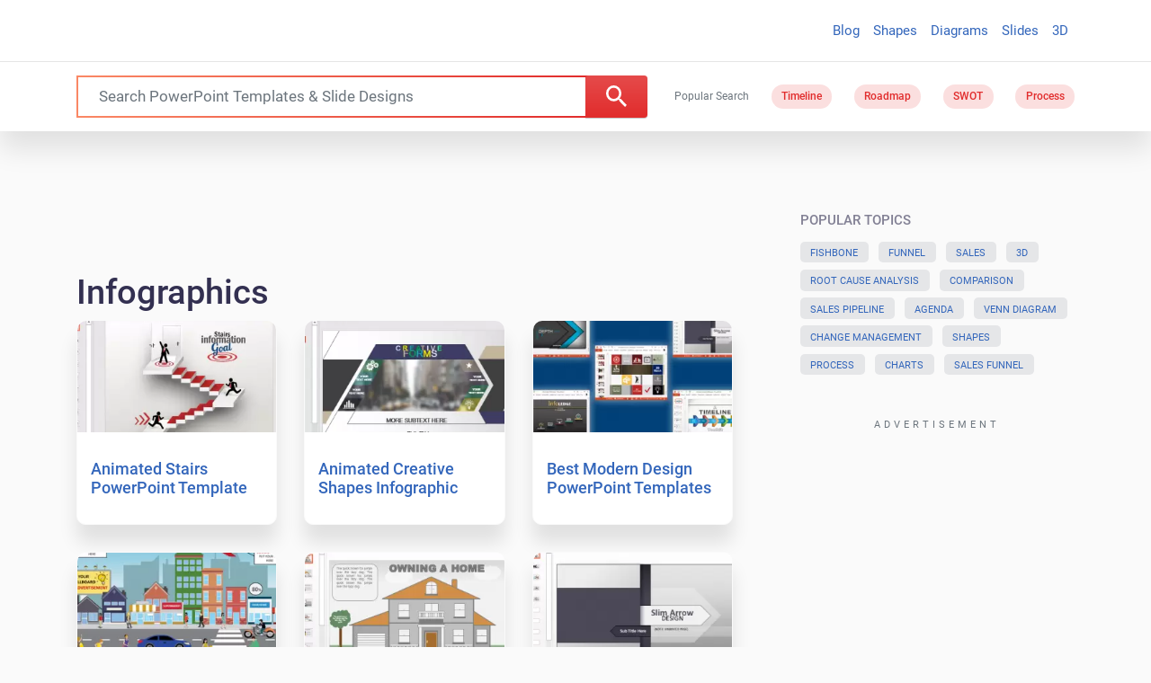

--- FILE ---
content_type: application/javascript; charset=utf-8
request_url: https://fundingchoicesmessages.google.com/f/AGSKWxUCXuuvstVjM61rdxACg7TJn-EVHYAq8hA92P6wAyCWECBFvdlmqWzDhVN-5xIBFo75mHhMJyb3A0PdyqGYPC68SxvkihM5w9SGMx2GUJJ2-VTEBD7T4T-oWDl8QMjivMFFZIa0f8xzPzzfH4Et5A6c5XS21zGDRgEIYWJOhJ7XR0l9p-1OoWsznxG9/_/iframead./adicon_-125x40-/nb/avanti./AdZoneAdXp.
body_size: -1285
content:
window['458c28fe-b7fc-4e0e-a942-716fbe25ca19'] = true;

--- FILE ---
content_type: application/javascript
request_url: https://c.pubguru.net/pg.slidehunter.js
body_size: 8417
content:
/* pubguru[250716-2e9] prebid[9.4.0] branch[tan] date[31-01-2026 20:44] */
(()=>{if(/bot|googlebot|crawler|spider|robot|crawling|facebookexternalhit|lighthouse/i.test(navigator.userAgent))throw new Error("-- disabling pg script because a bot or crawler was detected");window.adUnits=[{"autoplay": true, "autozone": "anchor-bottom", "bids": [], "code": "/5106529/sh_anchor_desk", "device": "desktop", "position": "preroll", "sizeMapping": [], "sizes": [[728, 90], [970, 90]], "skippable": true, "slot": "sh_anchor_desk", "type": "display", "viewability": 1}, {"autoplay": true, "autozone": "off", "bids": [], "code": "/5106529/sh_leaderboard_desk", "device": "desktop", "position": "preroll", "sizeMapping": [], "sizes": [[728, 90]], "skippable": true, "slot": "sh_leaderboard_desk", "type": "display", "viewability": 1, "desktopViewability": 58.54}, {"autoplay": true, "autozone": "off", "bids": [], "code": "/5106529/sh_content1_desk", "device": "desktop", "position": "preroll", "sizeMapping": [], "sizes": [[300, 250], [336, 280], [480, 320], [640, 360]], "skippable": true, "slot": "sh_content1_desk", "type": "display", "viewability": 1}, {"autoplay": true, "autozone": "off", "bids": [], "code": "/5106529/sh_content2_desk", "device": "desktop", "position": "preroll", "sizeMapping": [], "sizes": [[300, 250], [336, 280], [480, 320], [640, 360]], "skippable": true, "slot": "sh_content2_desk", "type": "display", "viewability": 1}, {"autoplay": true, "autozone": "off", "bids": [], "code": "/5106529/sh_sidebar1_desk", "device": "desktop", "position": "preroll", "sizeMapping": [], "sizes": [[300, 250]], "skippable": true, "slot": "sh_sidebar1_desk", "type": "display", "viewability": 1}, {"autoplay": true, "autozone": "off", "bids": [], "code": "/5106529/sh_sidebar2_desk", "device": "desktop", "position": "preroll", "sizeMapping": [], "sizes": [[300, 250], [160, 600], [300, 600]], "skippable": true, "slot": "sh_sidebar2_desk", "type": "display", "viewability": 1}, {"autoplay": true, "autozone": "off", "bids": [], "code": "/5106529/sh_footer_desk", "device": "desktop", "position": "preroll", "sizeMapping": [], "sizes": [[640, 360], [970, 250]], "skippable": true, "slot": "sh_footer_desk", "type": "display", "viewability": 1}, {"autoplay": true, "autozone": "anchor-bottom", "bids": [], "code": "/5106529/sh_anchor_mob", "device": "mobile", "position": "preroll", "sizeMapping": [], "sizes": [[320, 50], [320, 100]], "skippable": true, "slot": "sh_anchor_mob", "type": "display", "viewability": 1}, {"autoplay": true, "autozone": "off", "bids": [], "code": "/5106529/sh_leaderboard_mob", "device": "mobile", "position": "preroll", "sizeMapping": [], "sizes": [[320, 50], [320, 100], [300, 100]], "skippable": true, "slot": "sh_leaderboard_mob", "type": "display", "viewability": 1}, {"autoplay": true, "autozone": "off", "bids": [], "code": "/5106529/sh_content1_mob", "device": "mobile", "position": "preroll", "sizeMapping": [], "sizes": [[300, 250], [250, 250]], "skippable": true, "slot": "sh_content1_mob", "type": "display", "viewability": 1}, {"autoplay": true, "autozone": "off", "bids": [], "code": "/5106529/sh_content2_mob", "device": "mobile", "position": "preroll", "sizeMapping": [], "sizes": [[300, 250], [250, 250]], "skippable": true, "slot": "sh_content2_mob", "type": "display", "viewability": 1}, {"autoplay": true, "autozone": "off", "bids": [], "code": "/5106529/sh_leaderboardhome_desk", "device": "desktop", "position": "preroll", "sizeMapping": [], "sizes": [[728, 90]], "skippable": true, "slot": "sh_leaderboardhome_desk", "type": "display", "viewability": 1}],window.adBidders={},window.pgGamNetwork={"timeout": 2000, "trackURI": true, "trackUTMs": true, "hbDecimals": 2, "refreshMax": 0, "currencyAdx": "USD", "multivariate": 0, "refreshTimeout": 1, "dynamicAdxFloor": true, "collapseEmptyDivs": false, "newAnalyticsUrlPercent": 1, "safeframesDesktopFloor": 0, "hasAdxBanditLineItems": true, "analyticsUrl": "https://a3.pubguru.net/", "tc_api_base_interval": 45000, "hasAdsenseBanditLineItems": false, "dfpSingleRequest": false, "toUsdConversionRate": 1.0, "displayName": "mgnn sa", "networkCode": 5106529, "currencyCode": "USD", "hbMaxPrice": 2000, "hbPriceStep": 1, "domains": [["free-power-point-templates.com", "slidehunter.com"]], "enableCustomTimeout": false, "imp30": 17071061, "pv30": 2658997},window.pgPublisher={"publisher_name": "MGNN SA", "slack": "mgnn-sa", "Adops_Director": "mel", "Adops_Team_Name": "bea", "is_premium_pub": false, "extended_page_report_date_range": false},window.pgDomain={"name": "slidehunter.com", "cmp": "gfc", "psp": 0, "s2s": false, "spa": true, "lazy": 1, "logo": "https://slidehunter.com/images/slidehunter-logo.png", "quiz": 0, "utms": "utm_term, utm_source, utm_campaign, utm_content, utm_medium", "coppa": false, "rebid": "disabled", "tcv3t": 0.4, "anchor": true, "chaser": 1, "m2Logo": false, "sticky": true, "adLabel": "ADVERTISEMENT", "adopsAi": false, "timeout": 1900, "pidShift": false, "rewarded": false, "trackURI": true, "vignette": "adx", "lazyDepth": 1.1, "offerwall": 0, "outstream": 0, "superview": false, "unblockia": true, "adsenseBid": 0.01, "hbDecimals": 2, "onboarding": true, "onpageAttr": false, "onpageLazy": true, "refreshMax": 0, "unitCenter": true, "unitMargin": "0", "utmPercent": 0.001, "anchorDelay": 0, "currencyAdx": "USD", "driftingTop": 0, "floorMethod": "uprkvp", "floorSource": "dynamic-encode", "ghostBidMin": 0.05, "identityHub": false, "isHbEnabled": true, "isTcOnlyPub": false, "onpagePgtag": true, "publisherCC": "UY", "rebidRounds": 2, "refreshType": "disabled", "analyticsUrl": "https://a3.pubguru.net/", "anchorDevice": "both", "blockthrough": false, "chaserMobile": 0, "dataTransfer": false, "driftingType": "container", "ghostBidMult": 1.02, "googleAnchor": true, "rebidPercent": 0, "refreshHbAds": false, "stickyHeight": "1000px", "adsense320x50": "9805192858", "adsense728x90": "9805192858", "aiNoChildUnit": false, "allowCrawlers": false, "anchorPercent": 1, "hosted_adstxt": false, "interscroller": 1, "optimizeSizes": true, "pgCaptchaLang": "EN", "privacyPolicy": "https://slidehunter.com/privacy-policy/", "rebidUnitType": "parent", "refreshDemand": "default", "supplyChainId": "0796d5c85f", "tcApiInterval": 45000, "unitMinHeight": false, "adsense160x600": "9805192858", "adsense300x100": "9805192858", "adsense300x250": "9805192858", "adsense300x600": "9805192858", "adsense320x100": "9805192858", "adsense336x280": "9805192858", "adsenseAutoAds": false, "aiVariantSplit": "{\"updatedAt\": 1729487059, \"version\": 1, \"features\": {\"vw\": [{\"variants\": {\"drift\": 0.9, \"d\": 0.1}, \"versions\": [\"240801-f85\", \"240820-8e3\", \"240925-5ed\", \"241018-308\"]}], \"anchor\": [{\"variants\": {\"g\": 0.994, \"p\": 0.006}, \"versions\": [\"240605-239\", \"240628-cce\", \"240710-aaf\", \"240718-40d\", \"240724-746\"]}], \"smrf\": [{\"variants\": {\"e\": 0.9, \"d\": 0.1}, \"versions\": [\"240801-f85\", \"240807-48e\", \"240807-fbf\", \"240820-8e3\", \"240828-453\"]}]}}", "anchorPosition": "bottom", "driftingHeight": 1.25, "m2LogoPosition": "left", "outstreamDepth": -1, "rebidThreshold": 0.3, "refreshTimeout": 0, "stagingPercent": 0.5, "unitAutoMargin": true, "adLabelPosition": "disabled", "adsenseClientId": "ca-pub-3801513653062757", "appFeatureFlag1": 0, "autoAdOnDesktop": false, "floorMapDynamic": {"targets": {"desktop": {"AE": {"a": {"*": {"*": {"arms": ["2.00", "2.20", "2.40"], "b": "a", "d": 34}}}, "e": {"*": {"*": {"arms": ["18.00", "20.00", "22.00"], "b": "a", "d": 34}}}, "f": {"*": {"*": {"arms": ["3.50", "3.90", "4.30"], "b": "a", "d": 34}}}, "g": {"*": {"*": {"arms": ["0.60", "0.65", "0.70"], "b": "a", "d": 34}}}}, "AU": {"a": {"*": {"*": {"arms": ["3.30", "3.70", "4.10"], "b": "a", "d": 34}}}, "e": {"*": {"*": {"arms": ["55.00", "60.00", "65.00"], "b": "a", "d": 34}}}, "f": {"*": {"*": {"arms": ["13.00", "14.00", "15.00"], "b": "a", "d": 34}}}, "g": {"*": {"*": {"arms": ["2.90", "3.20", "3.50"], "b": "a", "d": 34}}}}, "BD": {"e": {"*": {"*": {"arms": ["0.50", "0.55", "0.60"], "b": "a", "d": 34}}}}, "CA": {"a": {"*": {"*": {"arms": ["0.00", "0.00", "0.02"], "b": "b", "d": 34}}}, "e": {"*": {"*": {"arms": ["5.60", "6.20", "6.80"], "b": "a", "d": 34}}}, "f": {"*": {"*": {"arms": ["4.00", "4.40", "4.80"], "b": "a", "d": 34}}}, "h": {"*": {"*": {"arms": ["4.20", "4.70", "5.20"], "b": "a", "d": 34}}}, "g": {"*": {"*": {"arms": ["0.50", "0.55", "0.60"], "b": "a", "d": 34}}}}, "CN": {"a": {"*": {"*": {"arms": ["0.00", "0.00", "0.02"], "b": "e", "d": 34}}}, "e": {"*": {"*": {"arms": ["0.00", "0.00", "0.02"], "b": "e", "d": 34}}}, "f": {"*": {"*": {"arms": ["0.00", "0.00", "0.02"], "b": "b", "d": 34}}}, "i": {"*": {"*": {"arms": ["0.00", "0.00", "0.02"], "b": "a", "d": 34}}}, "j": {"*": {"*": {"arms": ["0.00", "0.00", "0.02"], "b": "e", "d": 34}}}, "h": {"*": {"*": {"arms": ["0.04", "0.06", "0.08"], "b": "a", "d": 34}}}, "g": {"*": {"*": {"arms": ["0.00", "0.00", "0.02"], "b": "d", "d": 34}}}}, "CO": {"a": {"*": {"*": {"arms": ["0.16", "0.18", "0.20"], "b": "a", "d": 34}}}, "e": {"*": {"*": {"arms": ["6.40", "7.20", "8.00"], "b": "a", "d": 34}}}}, "DE": {"a": {"*": {"*": {"arms": ["0.45", "0.50", "0.55"], "b": "a", "d": 34}}}, "e": {"*": {"*": {"arms": ["3.70", "4.10", "4.50"], "b": "b", "d": 34}}}, "f": {"*": {"*": {"arms": ["6.40", "7.20", "8.00"], "b": "a", "d": 34}}}, "g": {"*": {"*": {"arms": ["1.15", "1.30", "1.45"], "b": "a", "d": 34}}}}, "FR": {"a": {"*": {"*": {"arms": ["0.35", "0.40", "0.45"], "b": "a", "d": 34}}}, "e": {"*": {"*": {"arms": ["4.20", "4.70", "5.20"], "b": "c", "d": 34}}}}, "GB": {"a": {"*": {"*": {"arms": ["0.06", "0.08", "0.10"], "b": "e", "d": 34}}}, "e": {"*": {"*": {"arms": ["4.70", "5.20", "5.80"], "b": "a", "d": 34}}}, "f": {"*": {"*": {"arms": ["1.35", "1.50", "1.65"], "b": "c", "d": 34}}}, "i": {"*": {"*": {"arms": ["3.60", "4.00", "4.40"], "b": "a", "d": 34}}}, "j": {"*": {"*": {"arms": ["3.70", "4.10", "4.50"], "b": "a", "d": 34}}}, "h": {"*": {"*": {"arms": ["6.00", "6.60", "7.20"], "b": "a", "d": 34}}}, "g": {"*": {"*": {"arms": ["0.18", "0.20", "0.22"], "b": "a", "d": 34}}}}, "HK": {"a": {"*": {"*": {"arms": ["0.95", "1.05", "1.15"], "b": "a", "d": 34}}}, "e": {"*": {"*": {"arms": ["12.00", "13.00", "14.00"], "b": "a", "d": 34}}}}, "ID": {"a": {"*": {"*": {"arms": ["0.00", "0.00", "0.02"], "b": "a", "d": 34}}}, "e": {"*": {"*": {"arms": ["0.65", "0.70", "0.75"], "b": "d", "d": 34}}}, "f": {"*": {"*": {"arms": ["0.14", "0.16", "0.18"], "b": "a", "d": 34}}}, "j": {"*": {"*": {"arms": ["0.55", "0.60", "0.65"], "b": "a", "d": 34}}}, "h": {"*": {"*": {"arms": ["0.30", "0.35", "0.40"], "b": "a", "d": 34}}}, "g": {"*": {"*": {"arms": ["0.08", "0.10", "0.12"], "b": "c", "d": 34}}}}, "IN": {"a": {"*": {"*": {"arms": ["0.00", "0.00", "0.02"], "b": "b", "d": 34}}}, "e": {"*": {"*": {"arms": ["0.00", "0.00", "0.02"], "b": "b", "d": 34}}}, "f": {"*": {"*": {"arms": ["0.00", "0.02", "0.04"], "b": "d", "d": 34}}}, "i": {"*": {"*": {"arms": ["0.60", "0.65", "0.70"], "b": "a", "d": 34}}}, "j": {"*": {"*": {"arms": ["0.00", "0.00", "0.02"], "b": "e", "d": 34}}}, "h": {"*": {"*": {"arms": ["0.10", "0.12", "0.14"], "b": "b", "d": 34}}}, "g": {"*": {"*": {"arms": ["0.00", "0.00", "0.02"], "b": "a", "d": 34}}}}, "KR": {"a": {"*": {"*": {"arms": ["2.10", "2.35", "2.60"], "b": "a", "d": 34}}}, "e": {"*": {"*": {"arms": ["24.00", "26.00", "28.00"], "b": "a", "d": 34}}}}, "MY": {"a": {"*": {"*": {"arms": ["0.00", "0.00", "0.02"], "b": "b", "d": 34}}}, "e": {"*": {"*": {"arms": ["0.08", "0.10", "0.12"], "b": "d", "d": 34}}}, "f": {"*": {"*": {"arms": ["1.00", "1.10", "1.20"], "b": "a", "d": 34}}}, "g": {"*": {"*": {"arms": ["0.12", "0.14", "0.16"], "b": "a", "d": 34}}}}, "NL": {"a": {"*": {"*": {"arms": ["0.50", "0.55", "0.60"], "b": "a", "d": 34}}}, "e": {"*": {"*": {"arms": ["55.00", "60.00", "65.00"], "b": "a", "d": 34}}}}, "OM": {"a": {"*": {"*": {"arms": ["0.65", "0.70", "0.75"], "b": "a", "d": 34}}}, "e": {"*": {"*": {"arms": ["34.00", "36.00", "40.00"], "b": "a", "d": 34}}}}, "PH": {"a": {"*": {"*": {"arms": ["0.00", "0.00", "0.02"], "b": "e", "d": 34}}}, "e": {"*": {"*": {"arms": ["0.04", "0.06", "0.08"], "b": "b", "d": 34}}}, "f": {"*": {"*": {"arms": ["0.55", "0.60", "0.65"], "b": "a", "d": 34}}}, "i": {"*": {"*": {"arms": ["1.05", "1.15", "1.25"], "b": "a", "d": 34}}}, "g": {"*": {"*": {"arms": ["0.22", "0.25", "0.30"], "b": "a", "d": 34}}}}, "PK": {"e": {"*": {"*": {"arms": ["0.16", "0.18", "0.20"], "b": "a", "d": 34}}}}, "SA": {"a": {"*": {"*": {"arms": ["0.85", "0.95", "1.05"], "b": "a", "d": 34}}}, "e": {"*": {"*": {"arms": ["8.80", "9.80", "11.00"], "b": "a", "d": 34}}}}, "SG": {"a": {"*": {"*": {"arms": ["0.00", "0.00", "0.02"], "b": "d", "d": 34}}}, "e": {"*": {"*": {"arms": ["0.02", "0.04", "0.06"], "b": "d", "d": 34}}}, "f": {"*": {"*": {"arms": ["4.00", "4.40", "4.80"], "b": "a", "d": 34}}}, "g": {"*": {"*": {"arms": ["0.00", "0.00", "0.02"], "b": "d", "d": 34}}}}, "TH": {"a": {"*": {"*": {"arms": ["0.18", "0.20", "0.22"], "b": "a", "d": 34}}}, "e": {"*": {"*": {"arms": ["14.00", "16.00", "18.00"], "b": "a", "d": 34}}}, "f": {"*": {"*": {"arms": ["3.20", "3.60", "4.00"], "b": "a", "d": 34}}}, "g": {"*": {"*": {"arms": ["0.00", "0.00", "0.02"], "b": "a", "d": 34}}}}, "TW": {"a": {"*": {"*": {"arms": ["0.00", "0.00", "0.02"], "b": "d", "d": 34}}}, "e": {"*": {"*": {"arms": ["0.40", "0.45", "0.50"], "b": "b", "d": 34}}}, "f": {"*": {"*": {"arms": ["0.50", "0.55", "0.60"], "b": "a", "d": 34}}}, "i": {"*": {"*": {"arms": ["6.20", "7.00", "7.80"], "b": "a", "d": 34}}}, "j": {"*": {"*": {"arms": ["1.35", "1.50", "1.65"], "b": "a", "d": 34}}}, "h": {"*": {"*": {"arms": ["0.75", "0.85", "0.95"], "b": "a", "d": 34}}}, "g": {"*": {"*": {"arms": ["0.14", "0.16", "0.18"], "b": "a", "d": 34}}}}, "US": {"a": {"*": {"*": {"arms": ["0.00", "0.00", "0.02"], "b": "b", "d": 34}}}, "e": {"*": {"*": {"arms": ["0.16", "0.18", "0.20"], "b": "a", "d": 34}}}, "f": {"*": {"*": {"arms": ["1.60", "1.80", "2.00"], "b": "d", "d": 34}}}, "i": {"*": {"*": {"arms": ["1.00", "1.10", "1.20"], "b": "c", "d": 34}}}, "j": {"*": {"*": {"arms": ["0.00", "0.00", "0.02"], "b": "c", "d": 34}}}, "h": {"*": {"*": {"arms": ["0.30", "0.35", "0.40"], "b": "d", "d": 34}}}, "g": {"*": {"*": {"arms": ["0.00", "0.00", "0.02"], "b": "d", "d": 34}}}}, "VN": {"a": {"*": {"*": {"arms": ["0.00", "0.00", "0.02"], "b": "a", "d": 34}}}, "e": {"*": {"*": {"arms": ["0.18", "0.20", "0.22"], "b": "e", "d": 34}}}}, "ZA": {"a": {"*": {"*": {"arms": ["0.45", "0.50", "0.55"], "b": "a", "d": 34}}}, "e": {"*": {"*": {"arms": ["11.00", "12.00", "13.00"], "b": "a", "d": 34}}}, "f": {"*": {"*": {"arms": ["2.35", "2.60", "2.90"], "b": "a", "d": 34}}}, "g": {"*": {"*": {"arms": ["1.00", "1.10", "1.25"], "b": "a", "d": 34}}}}}, "mobile": {"ID": {"e": {"*": {"*": {"arms": ["3.60", "4.00", "4.40"], "b": "a", "d": 34}}}}, "IN": {"sh_content1_mob": {"*": {"*": {"arms": ["0.10", "0.12", "0.14"], "b": "a", "d": 34}}}, "a": {"*": {"*": {"arms": ["0.00", "0.00", "0.02"], "b": "a", "d": 34}}}, "e": {"*": {"*": {"arms": ["0.70", "0.80", "0.90"], "b": "a", "d": 34}}}}, "PH": {"a": {"*": {"*": {"arms": ["0.14", "0.16", "0.18"], "b": "a", "d": 34}}}, "e": {"*": {"*": {"arms": ["4.00", "4.40", "4.80"], "b": "a", "d": 34}}}}, "US": {"a": {"*": {"*": {"arms": ["0.08", "0.10", "0.12"], "b": "b", "d": 34}}}, "e": {"*": {"*": {"arms": ["20.00", "22.00", "24.00"], "b": "a", "d": 34}}}}}}, "expiry": 1780260265, "version": "new-3-arm-v1", "bucket": ["0.00", "0.00", "0.02", "0.04", "0.06", "0.08", "0.10", "0.12", "0.14", "0.16", "0.18", "0.20", "0.22", "0.25", "0.30", "0.35", "0.40", "0.45", "0.50", "0.55", "0.60", "0.65", "0.70", "0.75", "0.80", "0.85", "0.90", "0.95", "1.00", "1.05", "1.10", "1.15", "1.20", "1.25", "1.30", "1.35", "1.40", "1.45", "1.50", "1.55", "1.60", "1.65", "1.70", "1.75", "1.80", "1.85", "1.90", "1.95", "2.00", "2.05", "2.10", "2.15", "2.20", "2.25", "2.30", "2.35", "2.40", "2.45", "2.50", "2.60", "2.70", "2.80", "2.90", "3.00", "3.10", "3.20", "3.30", "3.40", "3.50", "3.60", "3.70", "3.80", "3.90", "4.00", "4.10", "4.20", "4.30", "4.40", "4.50", "4.60", "4.70", "4.80", "4.90", "5.00", "5.20", "5.40", "5.60", "5.80", "6.00", "6.20", "6.40", "6.60", "6.80", "7.00", "7.20", "7.40", "7.60", "7.80", "8.00", "8.20", "8.40", "8.60", "8.80", "9.00", "9.20", "9.40", "9.60", "9.80", "10.00", "11.00", "12.00", "13.00", "14.00", "15.00", "16.00", "17.00", "18.00", "19.00", "20.00", "22.00", "24.00", "26.00", "28.00", "30.00", "32.00", "34.00", "36.00", "38.00", "40.00", "42.00", "44.00", "46.00", "48.00", "50.00", "55.00", "60.00", "65.00", "70.00", "75.00", "80.00", "85.00", "90.00", "95.00", "100.00", "110.00", "120.00", "130.00", "140.00", "150.00", "160.00", "170.00", "180.00", "190.00", "200.00", "210.00", "220.00", "230.00", "240.00", "250.00", "275.00", "300.00", "325.00", "350.00", "375.00", "400.00", "425.00", "450.00", "475.00", "500.00"], "arm_kvp_type": "arm_index", "timezone_offsets": {"330": ["IN"], "-600": ["US"], "-540": ["US"], "-480": ["US"], "-420": ["US"], "-360": ["US"], "-300": ["US"], "360": ["CN"], "480": ["CN", "TW"], "0": ["GB"]}, "t_level_rebid": false, "t_rebid_pct": 0.7, "t_rebid_type": "parent", "reverseDictionary": {"c": "custom", "a": "pg_anchor_slidehunter.com", "b": "alpha", "d": "exploit", "e": "pg_interstitial_slidehunter.com", "f": "sh_content1_desk", "g": "sh_sidebar2_desk", "h": "sh_sidebar1_desk", "i": "sh_content2_desk", "j": "sh_leaderboard_desk"}}, "hbFloorStrategy": "default", "lazyFetchMargin": 35.000000000000014, "rebidMultiplier": 0.7, "sessionDuration": 0, "sideRailPercent": 0, "vignetteDesktop": true, "vignettePercent": 1, "analyticsPercent": 0.05, "appOpenAdPercent": 0, "autoAdOnHomepage": false, "dfpSingleRequest": true, "injectionDensity": 0.8, "lazyRenderMargin": 10.000000000000014, "refreshViewports": 0.5, "sideRailPosition": "right", "trafficCopPgLogo": false, "uprPublisherSide": false, "autozoneSubdomain": false, "collapseEmptyDivs": true, "lazyMobileScaling": 2, "outstreamPosition": "right", "scrollViewability": true, "supplyChainDomain": "monetizemore.com", "adClickIdAnalytics": false, "anchorCloseTimeout": "1/24", "gamUnfilledDisable": 0, "showAnchorCloseBtn": true, "subDomainReporting": false, "unfilledRefreshMax": 1, "driftingTypePercent": 0.05, "financeRpmBenchmark": 0, "tcApiMaxRepetitions": 10, "trafficCopIvtAction": "measure", "trafficCopOverClock": false, "anchorUnitFromConfig": 0, "disableHBOnFirstPage": false, "googleAnchorPosition": "bottom", "offerwallTriggerType": "immediate", "floaterBottomPosition": "125px", "interscrollerDistance": 2, "outstreamCloseTimeout": "1/24", "outstreamMarginBottom": 12, "trafficCopTestPercent": 0.01, "appOpenTimeoutDuration": 3600000, "newAnalyticsUrlPercent": 0, "requireDomainWhitelist": false, "trafficCopBotThreshold": 75, "trafficCopCaptchaClose": false, "trafficCopClickBlocker": true, "trafficCopTimeoutAction": "measure", "AdOverlappingAspvPercent": 0.1, "scrollViewabilityTimeout": 1500, "trafficCopCaptchaService": "reCaptcha", "hasAdsenseBanditLineItems": false, "trafficCopParamAutomation": true, "trafficCopTimeoutDuration": 500, "offerwallDurationThreshold": 30, "offerwallPageviewThreshold": 3, "interstitialTimeoutDuration": 3600000, "trafficCopAllowFirstImpression": false, "trafficCopClickBlockerThreshold": 3, "trafficCopClickBlockerInterstitialThreshold": 30, "rewardedAutoClose": false, "dfpNetworkCode": "5106529"},window.pgManagedScripts=[],window.pgDomain.configId=window.pgDomain.configId||15717,window.pgDomain.bundleHash=window.pgDomain.bundleHash||"58a6e87ea7ab65eebc869e257adcbeeb",window.pgDomain.adapterHash=window.pgDomain.bundleHash,window.pg=window.pg||{};var e=window.pg;if(e.timestamps&&e.timestamps.started||e.scriptLoaded){if(!e.publisher||!e.publisher.spa)throw e._logEvent=e._logEvent||e.logEvent,Math.random()<.05&&e._logEvent({code:"multiple-scripts",environment:{type:"cohort"}}),new Error("Multiple cohort loader found");e.publisher.configId=window.pgDomain.configId,e.publisher.configVersion=null;try{let t=!1;for(const o of window.adUnits)if(!e.getUnit(o.code)){const n=new e.constructors.unit(o);for(let t=n.bids.length-1;t>=0;t--)console.log("biddertest",t,n.bids[t],n.bids),n.bids[t].bidder in e.bidders||n.bids.splice(t,1);e.units.push(n),t=!0}t&&e.google.filterUnits()}catch(t){t.code="spa-config-loading",t.type="catch",e._logEvent=e._logEvent||e.logEvent,e._logEvent(t)}}function t(t){return("pg"+(t?"."+t:"")+"@"+(e.timestamps.now()-e.timestamps.started)+"ms:").replace(/%/g,"%%")}function o(){for(var e=arguments.length,t=new Array(e),o=0;o<e;o++)t[o]=arguments[o];return t.map((e=>{if("object"==typeof e)try{return JSON.parse(JSON.stringify(e))}catch(e){}return e}))}e.timestamps=e.timestamps||{},e.timestamps.started=(new Date).getTime(),e.loaderStart=Math.round(performance.now()),e.timestamps.now=function(){return(new Date).getTime()},e.commit="2e97e0104d9acd7a306774eb2bfc94c8745074ee",e.splits={"260128-d9b-nc-59f6bcb255434fb2fad9380ea0fcccdd": 0.05, "260107-ecd-nc-59f6bcb255434fb2fad9380ea0fcccdd": 0.1, "251217-ec6-nc-d938200be6ffd09e4e788ac1ea21b6bf": 0.85},e.fallbackBranch="251217-ec6-nc-d938200be6ffd09e4e788ac1ea21b6bf",e.cohort=e.cohort||{},e.cohort.build="250716-2e9",e.cohort.branch="tan",e.cohort.version="lightning-100",e.cohort.id="4223",e.cohort.updatedAt="2601281242",e.pgBaseUrl="//c.pubguru.net",e.logLoadJsErrorReason=function(t){let o=arguments.length>1&&void 0!==arguments[1]?arguments[1]:{};o.src=t.target.src;var n=new XMLHttpRequest;n.open("GET",t.target.src,!0),n.onreadystatechange=function(){if(4===n.readyState){e.log("src["+t.target.src+"] responseStatusCode["+n.status+"] responseStatusText["+n.statusText+"]","cohort"),o.resStatusCode=n.status,o.resStatusText=n.statusText;const i={code:"load_script_fail",type:"catch",environment:o};e._logEvent(i)}},n.send()},e.loadJs=function(t,o,n,i,r){let a=arguments.length>5&&void 0!==arguments[5]?arguments[5]:0;if(e.loadedJs=e.loadedJs||[],t=(t=(t=t.replace(/^(https)/,"")).replace(/^(http)/,"")).replace(/^(:)/,""),!r){if(e.loadedJs.indexOf(t)>=0)return e.log("already loaded src["+t+"], skipping load","cohort"),!1;for(var s=document.getElementsByTagName("script"),c=0;c<s.length;c++)if(s[c].src===t||s[c].src==="http:"+t||s[c].src==="https:"+t)return e.log("found src["+t+"] on page, skipping load","cohort"),e.loadedJs.push(t),!1}e.loadedJs.push(t),e.log("loading js["+t+"] queued","cohort");let l=a-1;return function(){var r=document.createElement("script");r.async=!0,void 0!==o&&(r.async=o);let a=0;const s=function(){const t=performance.getEntriesByType("resource").filter((t=>t.name.includes(e.buildFile)));if(0===t.length){if(100===a)return;return a+=1,void setTimeout(s,100)}e.cohort.scriptEncodedSize=t[0].encodedBodySize,e.cohort.scriptDecodedSize=t[0].decodedBodySize};if(r.type="text/javascript",(t.indexOf("pubguru.net")>-1||t.indexOf("m2hb.s3")>-1)&&(r.crossOrigin="anonymous"),r.src=document.location.protocol+t,r["data-pg-loaded"]=e.timestamps.now(),n&&r.addEventListener("load",n),l>0){const a=function(){e.loadJs(t,o,n,i,!0,l)};r.addEventListener("error",a)}i&&l<=0&&r.addEventListener("error",i),s();var c=document.getElementsByTagName("head")[0];c.insertBefore(r,c.firstChild),e.log("loading js["+t+"]","cohort")}(),!0},e.loadJS=e.loadJs,e.uuid4=function(){return"xxxxxxxx-xxxx-4xxx-yxxx-xxxxxxxxxxxx".replace(/[xy]/g,(function(e){var t=16*Math.random()|0;return("x"==e?t:3&t|8).toString(16)}))},e.get=function(t){return void 0===e.getVariables&&(e.getVariables={},document.location.search.replace(/\??(?:([^=]+)=([^&]*)&?)/g,(function(){function t(e){return decodeURIComponent(e.split("+").join(" "))}var o=t(arguments[1]),n=t(arguments[2]);isNaN(parseFloat(n))||!isFinite(n)||o.startsWith("utm_")||(n=parseFloat(n)),e.getVariables[o]=n}))),void 0!==e.getVariables[t]&&e.getVariables[t]},e.log=function(n,i){if(e.debugging()){for(var r=arguments.length,a=new Array(r>2?r-2:0),s=2;s<r;s++)a[s-2]=arguments[s];console.log(t(i),...o(n,...a))}},e.warn=function(n,i){if(e.debugging()){for(var r=arguments.length,a=new Array(r>2?r-2:0),s=2;s<r;s++)a[s-2]=arguments[s];console.warn(t(i),...o(n,...a))}},e.appendBaseAnalytics=function(t){return t.url=window.location.href.substr(0,2048),t.domain=window.location.hostname,"www."==t.domain.substr(0,4)&&(t.domain=t.domain.substr(4)),t.build=e.cohort.build,t.cohort=e.cohort,t.file=e.getScriptName(),t.timestamp=(new Date).getTime(),t.id=e.uuid4(),t.commit=e.commit.substr(0,3),t},e.snakeCase=function(t){return e.slugify(t).replace(/-/g,"_")},e.slugify=function(e){return e.toString().toLowerCase().replace(/\s+/g,"-").replace(/\_+/g,"-").replace(/[^\w\-]+/g,"").replace(/\-\-+/g,"-").replace(/^-+/,"").replace(/-+$/,"")},e.containsStack=function(e){return e&&e.stack&&"string"==typeof e.stack},e.generateError=function(){var t=new Error(arguments.length>0&&void 0!==arguments[0]?arguments[0]:"");if(!e.containsStack(t)&&(console.warn("crit fired, stack not found, trying to dynamically grab stack"),void 0===t.stack))try{document.getElementById("1tbusa7efdajlkfdsadu-this-does-not-exists").innerHTML="abc"}catch(e){t=e}return e.containsStack(t)&&e.debugging()&&console.warn("generated stack",t.stack),t},e._logEvent=function(t){var o=!1;if("string"==typeof(t=t||{})||e.containsStack(t)||"catch"==t.type){if(o=!0,e.critCount=e.critCount||0,++e.critCount>10)return void e.warn("excessive crit loop found, suppressing crits for this pageview","events.error",t);var n;if("string"==typeof t||!e.containsStack(t))if(n=e.generateError(),"string"==typeof t){var i=t;(t=e.containsStack(n)?n:{}).code=i}else!e.containsStack(t)&&e.containsStack(n)&&(t=Object.assign(n,t));if(t.code=t.code||"unhandled-crit-exception",e.critCodeCount=e.critCodeCount||{},e.critCodeCount[t.code]=e.critCodeCount[t.code]||0,++e.critCodeCount[t.code]>5)return void e.warn("excessive crit code["+t.code+"] found, supressing codes for this pageview","events.error",t);t=Object.assign({stack:t.stack||"nostack",message:t.message||"",name:t.name||e.snakeCase(t.code)},t)}t.code&&(t.code=e.snakeCase(t.code)),t.source="pghb",t.stream=t.stream||"events","test"==t.stream&&(t.stream="events"),e.debugging()&&o?console.warn("suppressing exception["+t.code+"] from being logged, debugging enabled\n"+t.stack,"events.crit",Object.assign({message:t.message||"",stack:t.stack||"nostack"},t)):(e.appendBaseAnalytics(t),e.postObject(e.getAnalyticsUrl("/stream"),t))},e.debugging=function(){if(e._debug||e.get("pg_debug")||e.get("pgdebug")||e.get("m2debug")||e.get("m2_debug")||e.get("m2hb")||e.get("pghb")||"f.monetizemore.com"==window.location.hostname)return e._debug=!0,!0;try{if(window.localStorage.getItem("pg_debug")||window.localStorage.getItem("pg_chainload"))return e._debug=!0,!0}catch(e){console.warn("no localstorage support")}return!1},e.getScriptName=function(){if(void 0===e._scriptName){e._scriptName="unnamed";var t,o=new Error,n=new RegExp(/.+\/(.*?):\d+(:\d+)*$/),i=new RegExp(/getScriptName \(.+\/(.*):\d+:\d+\)/);if(void 0===o.stack)try{document.getElementById("1tbusa7edu-this-does-not-exists").innerHTML="abc"}catch(e){o=e}o.stack&&(t=n.exec((o.stack||"").trim()))&&""!=t[1]||o.stack&&(t=i.exec((o.stack||"").trim()))?e._scriptName=t[1]:null!=o.fileName&&(e._scriptName=o.fileName)}return e._scriptName},e.cookie=function(e,t,o){if(t||""==t){var n;if(o){var i=new Date;i.setTime(i.getTime()+24*o*60*60*1e3),n="; expires="+i.toGMTString()}else n="";return document.cookie=e+"="+t+n+"; path=/",t}for(var r=e+"=",a=document.cookie.split(";"),s=0;s<a.length;s++){for(var c=a[s];" "===c.charAt(0);)c=c.substring(1,c.length);if(0===c.indexOf(r))return c.substring(r.length,c.length)}return!1},e.postObject=function(t,o,n){try{e.preconnecting="interrupted";var i=new XMLHttpRequest;console.log("posting obj to url["+t+"]\n",o),i.open("POST",t,!0),i.setRequestHeader("Content-Type","application/json;charset=UTF-8"),i.onreadystatechange=function(){if(4===i.readyState&&200===i.status)try{n?n(i.responseText):console.log(i.responseText)}catch(e){console.warn("Error parsing response data","main",i)}},i.send(JSON.stringify(o))}catch(e){console.warn("failed to post object to endpoint["+t+"]","main",e)}},e.fallback=function(){if(e._fell)return e.warn("fallback already called"),!1;e._fell=!0,e.cohort.buildFile=e.fallbackBranch,e.cohort.splitPercent="0.00",e.loadJs(e.pgBaseUrl+"/v/pg-"+e.fallbackBranch+".js",!0,!1,(function(t){e.logLoadJsErrorReason(t,{buildFile:e.fallbackBranch,fallback:"true"})}),!1,3)},e.isValidHttpUrl=function(e){if(!window.URL)return!0;let t;try{t=new URL(e)}catch(e){return!1}return["http:","https:"].includes(t.protocol)},e.setAnalyticsUrl=function(){e.analyticsUrl="https://a3.pubguru.net";const t=e.publisher||window.pgDomain;let o=e.get("pg_analytics_url")||t.analyticsUrl,n=parseFloat(e.get("pg_new_analytics_url_percent"));if(n=isNaN(n)?parseFloat(t.newAnalyticsUrlPercent):n,n=isNaN(n)?0:n,Math.random()<n&&(e.log("using new analytics url","beacon"),o=e.get("pg_new_analytics_url")||t.newAnalyticsUrl),o){const t=o.endsWith("/")?o.slice(0,-1):o;e.isValidHttpUrl(t)?e.analyticsUrl=t:e.logEvent({code:"invalid_analytics_url",type:"catch",environment:{url:t}})}},e.getAnalyticsUrl=function(t){if(e.analyticsUrl||e.setAnalyticsUrl(),!t)return e.analyticsUrl;const o=t.startsWith("/")?"":"/";return`${e.analyticsUrl}${o}${t}`},e.preconnect=function(){if(e.preconnecting="disabled",e.get("pg_disable_preconnect"))return;e.log("preconnecting analytics","beacon");const t=e.getAnalyticsUrl(),o=document.createElement("link");o.rel="preconnect",o.href=t,o.crossOrigin="";const n=document.createElement("link");n.rel="dns-prefetch",n.href=t;try{const t=document.head;t.insertBefore(o,t.firstElementChild),t.insertBefore(n,t.firstElementChild),e.preconnecting="enabled"}catch(t){e.log("preconnect failed","beacon",t)}},e.log("lib initialized, cohorting...","cohort"),e.preconnect(),e.cohort.loader=e.getScriptName(),!window.pgDomain.isTcOnlyPub&&window.adUnits.length>0&&!window.pgDomain.trafficCopOverClock&&e.loadJS("https://securepubads.g.doubleclick.net/tag/js/gpt.js"),e.getCohortAge=function(e){const t=parseInt(e.substring(0,2),10)+2e3,o=parseInt(e.substring(2,4),10)-1,n=parseInt(e.substring(4,6),10),i=parseInt(e.substring(6,8),10),r=parseInt(e.substring(8,10),10),a=Date.UTC(t,o,n,i,r);return new Date-a};try{let t=e.cookie("pg_last_pageview_data");if(t){let o=JSON.parse(t),n=e.getCohortAge(e.cohort.updatedAt);const i=864e5;window.pgDomain.configId!=o.configId&&e.cohort.id!=o.cohortId&&n>i&&e._logEvent({code:"multiple_config_with_different_cohort",environment:{config1:o.configId,cohort1:o.cohortId,config2:window.pgDomain.configId,cohort2:e.cohort.id}})}e.cookie("pg_last_pageview_data",JSON.stringify({cohortId:e.cohort.id,cohortUpdatedAt:e.cohort.updatedAt,configId:window.pgDomain.configId}))}catch(t){e.log("Error while checking multiple_config_with_different_cohort")}if(e.chainload=e.get("m2hb")||e.cookie("pg_chainload"),e.chainload&&e.getScriptName()!=e.chainload)e.cookie("pg_chainload",e.chainload,1/24),e.cohort.buildFile=e.chainload,e.cohort.splitPercent="0.00",e.timestamps.started=0,e._scriptName=void 0,e.logEvent=void 0,e.loadJs("//m2hb.s3.amazonaws.com/"+e.chainload),e.warn("chainloading["+e.chainload+"]");else{e.buildFile=e.cookie("pg_buildfile");let t=e.cohort.id+":"+e.cohort.updatedAt,o=!1;if(e.buildFile){let t=e.buildFile.substring(0,10);for(let n in e.splits)if(n.startsWith(t)){e.buildFile=n,o=!0;break}}if(!e.buildFile||e.buildFile&&!o||e.cookie("pg_unq_cohort_key")&&e.cookie("pg_unq_cohort_key")!=t){var n=0;for(var i in e.splits)n+=e.splits[i];for(i in e.log(e.splits,"cohort.split"),e.splits)e.splits[i]=e.splits[i]/n;e.log(e.splits,"cohort.split.adjusted");var r=Math.random(),a=0;for(var s in e.splits)if(a+=e.splits[s],e.splits[s]&&r<=a){e.buildFile=s;break}}e.buildFile&&e.splits[e.buildFile]?(e.cohort.buildFile=e.buildFile,e.cohort.splitPercent=(100*e.splits[e.buildFile]/100).toFixed(2)):(e.log("Branch not found from split. Loading fallback branch["+e.fallbackBranch+"]","cohort"),e.fallback()),e.cookie("pg_buildfile",e.buildFile,1/24),e.cookie("pg_unq_cohort_key",t,1),e.loadJs(e.pgBaseUrl+"/v/pg-"+e.buildFile+".js",!0,!1,(function(t){e.logLoadJsErrorReason(t,{buildFile:e.buildFile,fallback:"false"}),e.fallback()}),!1,3)}})();